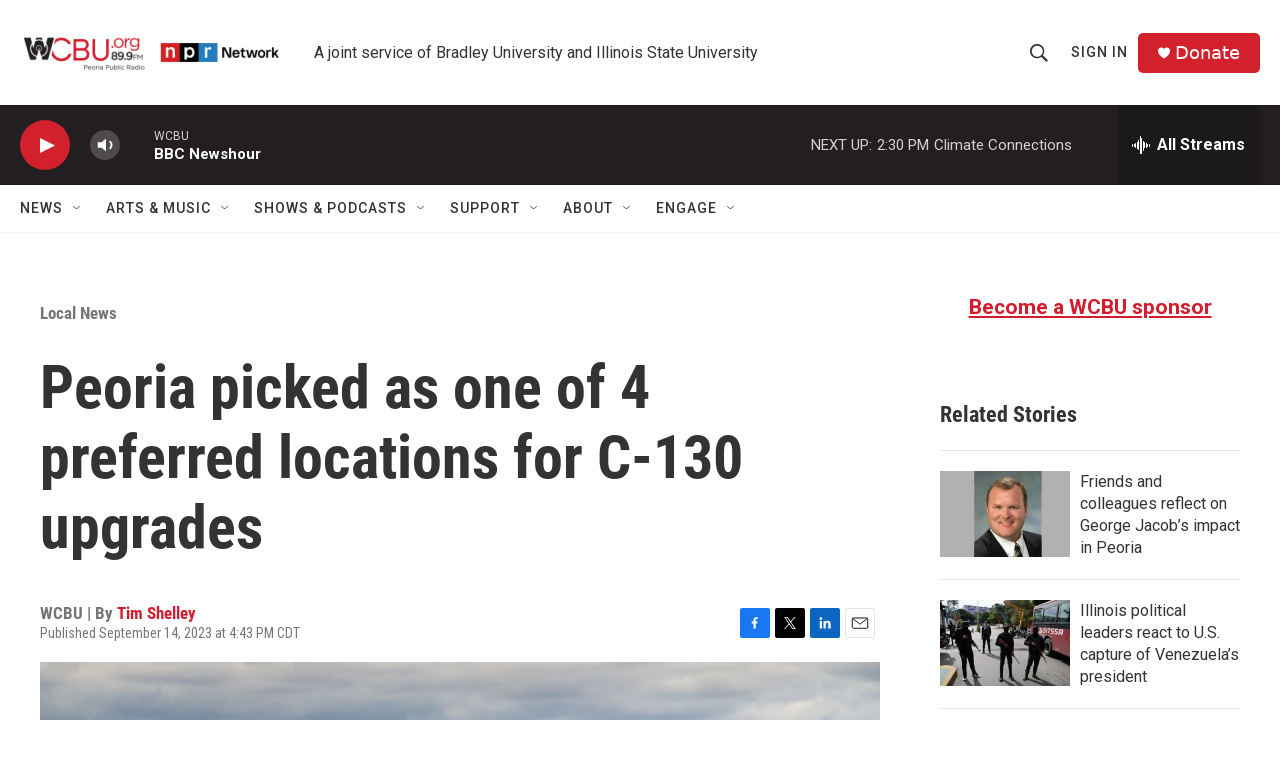

--- FILE ---
content_type: text/html; charset=utf-8
request_url: https://www.google.com/recaptcha/api2/aframe
body_size: 266
content:
<!DOCTYPE HTML><html><head><meta http-equiv="content-type" content="text/html; charset=UTF-8"></head><body><script nonce="JhQ_1hK19L-qDczcK8--5g">/** Anti-fraud and anti-abuse applications only. See google.com/recaptcha */ try{var clients={'sodar':'https://pagead2.googlesyndication.com/pagead/sodar?'};window.addEventListener("message",function(a){try{if(a.source===window.parent){var b=JSON.parse(a.data);var c=clients[b['id']];if(c){var d=document.createElement('img');d.src=c+b['params']+'&rc='+(localStorage.getItem("rc::a")?sessionStorage.getItem("rc::b"):"");window.document.body.appendChild(d);sessionStorage.setItem("rc::e",parseInt(sessionStorage.getItem("rc::e")||0)+1);localStorage.setItem("rc::h",'1769113764466');}}}catch(b){}});window.parent.postMessage("_grecaptcha_ready", "*");}catch(b){}</script></body></html>